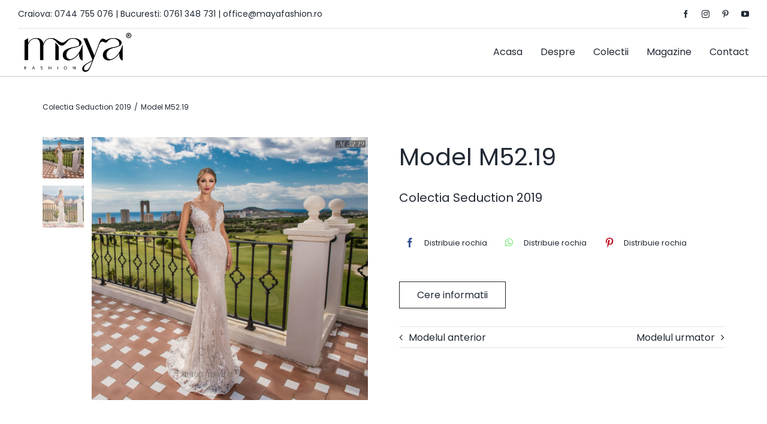

--- FILE ---
content_type: text/html; charset=UTF-8
request_url: https://www.mayafashion.ro/wp-admin/admin-ajax.php
body_size: -186
content:
<input type="hidden" id="fusion-form-nonce-5388" name="fusion-form-nonce-5388" value="900b54635c" />